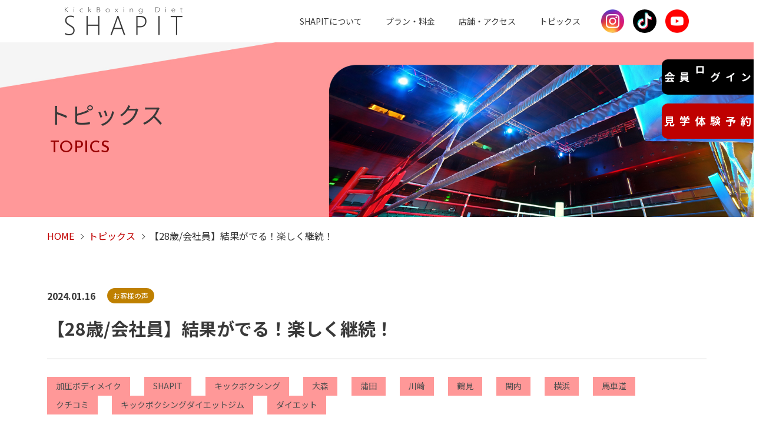

--- FILE ---
content_type: text/html; charset=UTF-8
request_url: https://www.shapit.jp/topics/%E3%80%9028%E6%AD%B3-%E4%BC%9A%E7%A4%BE%E5%93%A1%E3%80%91%E7%B5%90%E6%9E%9C%E3%81%8C%E3%81%A7%E3%82%8B%EF%BC%81%E6%A5%BD%E3%81%97%E3%81%8F%E7%B6%99%E7%B6%9A%EF%BC%81/
body_size: 7262
content:
<!DOCTYPE html>
<html dir="ltr" lang="ja" prefix="og: https://ogp.me/ns#">

<head>
    <meta charset="UTF-8">
    <!-- if IEmeta(http-equiv='X-UA-Compatible', content='IE=edge,chrome=1')-->
    <title>【28歳/会社員】結果がでる！楽しく継続！ | シェイピット【SHAPIT】女性専用キックボクシング・ダイエット特化型ジムシェイピット</title>
    
		<!-- All in One SEO 4.8.7.2 - aioseo.com -->
	<meta name="description" content="シェイピット川崎ジム (28歳 会社員) 学生時代やっていた部活を辞めてから、10キロ以上太ってしまい、これは" />
	<meta name="robots" content="max-image-preview:large" />
	<link rel="canonical" href="https://www.shapit.jp/topics/%e3%80%9028%e6%ad%b3-%e4%bc%9a%e7%a4%be%e5%93%a1%e3%80%91%e7%b5%90%e6%9e%9c%e3%81%8c%e3%81%a7%e3%82%8b%ef%bc%81%e6%a5%bd%e3%81%97%e3%81%8f%e7%b6%99%e7%b6%9a%ef%bc%81/" />
	<meta name="generator" content="All in One SEO (AIOSEO) 4.8.7.2" />
		<meta property="og:locale" content="ja_JP" />
		<meta property="og:site_name" content="シェイピット | シェイピット【SHAPIT】女性専用キックボクシング・ダイエット特化型ジム" />
		<meta property="og:type" content="article" />
		<meta property="og:title" content="【28歳/会社員】結果がでる！楽しく継続！ | シェイピット【SHAPIT】女性専用キックボクシング・ダイエット特化型ジム" />
		<meta property="og:description" content="シェイピット川崎ジム (28歳 会社員) 学生時代やっていた部活を辞めてから、10キロ以上太ってしまい、これは" />
		<meta property="og:url" content="https://www.shapit.jp/topics/%e3%80%9028%e6%ad%b3-%e4%bc%9a%e7%a4%be%e5%93%a1%e3%80%91%e7%b5%90%e6%9e%9c%e3%81%8c%e3%81%a7%e3%82%8b%ef%bc%81%e6%a5%bd%e3%81%97%e3%81%8f%e7%b6%99%e7%b6%9a%ef%bc%81/" />
		<meta property="article:published_time" content="2024-01-16T07:12:11+00:00" />
		<meta property="article:modified_time" content="2024-01-16T07:12:11+00:00" />
		<meta name="twitter:card" content="summary" />
		<meta name="twitter:title" content="【28歳/会社員】結果がでる！楽しく継続！ | シェイピット【SHAPIT】女性専用キックボクシング・ダイエット特化型ジム" />
		<meta name="twitter:description" content="シェイピット川崎ジム (28歳 会社員) 学生時代やっていた部活を辞めてから、10キロ以上太ってしまい、これは" />
		<script type="application/ld+json" class="aioseo-schema">
			{"@context":"https:\/\/schema.org","@graph":[{"@type":"BreadcrumbList","@id":"https:\/\/www.shapit.jp\/topics\/%e3%80%9028%e6%ad%b3-%e4%bc%9a%e7%a4%be%e5%93%a1%e3%80%91%e7%b5%90%e6%9e%9c%e3%81%8c%e3%81%a7%e3%82%8b%ef%bc%81%e6%a5%bd%e3%81%97%e3%81%8f%e7%b6%99%e7%b6%9a%ef%bc%81\/#breadcrumblist","itemListElement":[{"@type":"ListItem","@id":"https:\/\/www.shapit.jp#listItem","position":1,"name":"\u30db\u30fc\u30e0","item":"https:\/\/www.shapit.jp","nextItem":{"@type":"ListItem","@id":"https:\/\/www.shapit.jp\/topics\/#listItem","name":"\u30c8\u30d4\u30c3\u30af\u30b9"}},{"@type":"ListItem","@id":"https:\/\/www.shapit.jp\/topics\/#listItem","position":2,"name":"\u30c8\u30d4\u30c3\u30af\u30b9","item":"https:\/\/www.shapit.jp\/topics\/","nextItem":{"@type":"ListItem","@id":"https:\/\/www.shapit.jp\/topics\/category\/voice\/#listItem","name":"\u304a\u5ba2\u69d8\u306e\u58f0"},"previousItem":{"@type":"ListItem","@id":"https:\/\/www.shapit.jp#listItem","name":"\u30db\u30fc\u30e0"}},{"@type":"ListItem","@id":"https:\/\/www.shapit.jp\/topics\/category\/voice\/#listItem","position":3,"name":"\u304a\u5ba2\u69d8\u306e\u58f0","item":"https:\/\/www.shapit.jp\/topics\/category\/voice\/","nextItem":{"@type":"ListItem","@id":"https:\/\/www.shapit.jp\/topics\/%e3%80%9028%e6%ad%b3-%e4%bc%9a%e7%a4%be%e5%93%a1%e3%80%91%e7%b5%90%e6%9e%9c%e3%81%8c%e3%81%a7%e3%82%8b%ef%bc%81%e6%a5%bd%e3%81%97%e3%81%8f%e7%b6%99%e7%b6%9a%ef%bc%81\/#listItem","name":"\u301028\u6b73\/\u4f1a\u793e\u54e1\u3011\u7d50\u679c\u304c\u3067\u308b\uff01\u697d\u3057\u304f\u7d99\u7d9a\uff01"},"previousItem":{"@type":"ListItem","@id":"https:\/\/www.shapit.jp\/topics\/#listItem","name":"\u30c8\u30d4\u30c3\u30af\u30b9"}},{"@type":"ListItem","@id":"https:\/\/www.shapit.jp\/topics\/%e3%80%9028%e6%ad%b3-%e4%bc%9a%e7%a4%be%e5%93%a1%e3%80%91%e7%b5%90%e6%9e%9c%e3%81%8c%e3%81%a7%e3%82%8b%ef%bc%81%e6%a5%bd%e3%81%97%e3%81%8f%e7%b6%99%e7%b6%9a%ef%bc%81\/#listItem","position":4,"name":"\u301028\u6b73\/\u4f1a\u793e\u54e1\u3011\u7d50\u679c\u304c\u3067\u308b\uff01\u697d\u3057\u304f\u7d99\u7d9a\uff01","previousItem":{"@type":"ListItem","@id":"https:\/\/www.shapit.jp\/topics\/category\/voice\/#listItem","name":"\u304a\u5ba2\u69d8\u306e\u58f0"}}]},{"@type":"Organization","@id":"https:\/\/www.shapit.jp\/#organization","name":"\u682a\u5f0f\u4f1a\u793e\u30a2\u30fc\u30eb\u30ab\u30f3\u30d1\u30cb\u30fc","description":"\u30b7\u30a7\u30a4\u30d4\u30c3\u30c8\u3010SHAPIT\u3011\u5973\u6027\u5c02\u7528\u30ad\u30c3\u30af\u30dc\u30af\u30b7\u30f3\u30b0\u30fb\u30c0\u30a4\u30a8\u30c3\u30c8\u7279\u5316\u578b\u30b8\u30e0","url":"https:\/\/www.shapit.jp\/","logo":{"@type":"ImageObject","url":"https:\/\/www.shapit.jp\/wp-content\/themes\/stagegroup\/asset\/images\/common\/logo.png","@id":"https:\/\/www.shapit.jp\/topics\/%e3%80%9028%e6%ad%b3-%e4%bc%9a%e7%a4%be%e5%93%a1%e3%80%91%e7%b5%90%e6%9e%9c%e3%81%8c%e3%81%a7%e3%82%8b%ef%bc%81%e6%a5%bd%e3%81%97%e3%81%8f%e7%b6%99%e7%b6%9a%ef%bc%81\/#organizationLogo"},"image":{"@id":"https:\/\/www.shapit.jp\/topics\/%e3%80%9028%e6%ad%b3-%e4%bc%9a%e7%a4%be%e5%93%a1%e3%80%91%e7%b5%90%e6%9e%9c%e3%81%8c%e3%81%a7%e3%82%8b%ef%bc%81%e6%a5%bd%e3%81%97%e3%81%8f%e7%b6%99%e7%b6%9a%ef%bc%81\/#organizationLogo"}},{"@type":"WebPage","@id":"https:\/\/www.shapit.jp\/topics\/%e3%80%9028%e6%ad%b3-%e4%bc%9a%e7%a4%be%e5%93%a1%e3%80%91%e7%b5%90%e6%9e%9c%e3%81%8c%e3%81%a7%e3%82%8b%ef%bc%81%e6%a5%bd%e3%81%97%e3%81%8f%e7%b6%99%e7%b6%9a%ef%bc%81\/#webpage","url":"https:\/\/www.shapit.jp\/topics\/%e3%80%9028%e6%ad%b3-%e4%bc%9a%e7%a4%be%e5%93%a1%e3%80%91%e7%b5%90%e6%9e%9c%e3%81%8c%e3%81%a7%e3%82%8b%ef%bc%81%e6%a5%bd%e3%81%97%e3%81%8f%e7%b6%99%e7%b6%9a%ef%bc%81\/","name":"\u301028\u6b73\/\u4f1a\u793e\u54e1\u3011\u7d50\u679c\u304c\u3067\u308b\uff01\u697d\u3057\u304f\u7d99\u7d9a\uff01 | \u30b7\u30a7\u30a4\u30d4\u30c3\u30c8\u3010SHAPIT\u3011\u5973\u6027\u5c02\u7528\u30ad\u30c3\u30af\u30dc\u30af\u30b7\u30f3\u30b0\u30fb\u30c0\u30a4\u30a8\u30c3\u30c8\u7279\u5316\u578b\u30b8\u30e0","description":"\u30b7\u30a7\u30a4\u30d4\u30c3\u30c8\u5ddd\u5d0e\u30b8\u30e0 (28\u6b73 \u4f1a\u793e\u54e1) \u5b66\u751f\u6642\u4ee3\u3084\u3063\u3066\u3044\u305f\u90e8\u6d3b\u3092\u8f9e\u3081\u3066\u304b\u3089\u300110\u30ad\u30ed\u4ee5\u4e0a\u592a\u3063\u3066\u3057\u307e\u3044\u3001\u3053\u308c\u306f","inLanguage":"ja","isPartOf":{"@id":"https:\/\/www.shapit.jp\/#website"},"breadcrumb":{"@id":"https:\/\/www.shapit.jp\/topics\/%e3%80%9028%e6%ad%b3-%e4%bc%9a%e7%a4%be%e5%93%a1%e3%80%91%e7%b5%90%e6%9e%9c%e3%81%8c%e3%81%a7%e3%82%8b%ef%bc%81%e6%a5%bd%e3%81%97%e3%81%8f%e7%b6%99%e7%b6%9a%ef%bc%81\/#breadcrumblist"},"datePublished":"2024-01-16T16:12:11+09:00","dateModified":"2024-01-16T16:12:11+09:00"},{"@type":"WebSite","@id":"https:\/\/www.shapit.jp\/#website","url":"https:\/\/www.shapit.jp\/","name":"\u30b7\u30a7\u30a4\u30d4\u30c3\u30c8","description":"\u30b7\u30a7\u30a4\u30d4\u30c3\u30c8\u3010SHAPIT\u3011\u5973\u6027\u5c02\u7528\u30ad\u30c3\u30af\u30dc\u30af\u30b7\u30f3\u30b0\u30fb\u30c0\u30a4\u30a8\u30c3\u30c8\u7279\u5316\u578b\u30b8\u30e0","inLanguage":"ja","publisher":{"@id":"https:\/\/www.shapit.jp\/#organization"}}]}
		</script>
		<!-- All in One SEO -->

<style id='wp-img-auto-sizes-contain-inline-css' type='text/css'>
img:is([sizes=auto i],[sizes^="auto," i]){contain-intrinsic-size:3000px 1500px}
/*# sourceURL=wp-img-auto-sizes-contain-inline-css */
</style>
<style id='classic-theme-styles-inline-css' type='text/css'>
/*! This file is auto-generated */
.wp-block-button__link{color:#fff;background-color:#32373c;border-radius:9999px;box-shadow:none;text-decoration:none;padding:calc(.667em + 2px) calc(1.333em + 2px);font-size:1.125em}.wp-block-file__button{background:#32373c;color:#fff;text-decoration:none}
/*# sourceURL=/wp-includes/css/classic-themes.min.css */
</style>
    <meta name="keywords" content="キックボクシング,ボディメイク,ダイエット,女性専用">
    <meta http-equiv="X-UA-Compatible" content="IE=edge">
    <!-- IEの互換表示無効-->
    <meta name="SKYPE_TOOLBAR" content="SKYPE_TOOLBAR_PARSER_COMPATIBLE">
    <!-- Skypeによる電話番号置換無効-->
    <meta name="format-detection" content="telephone=no">
    <!-- 電話番号自動リンク無効-->
    <meta content="width=device-width, initial-scale=1, maximum-scale=1" name="viewport">
    <meta name="robots" content="INDEX,FOLLOW">
    <!--JS MAIN -->
    <script src="//ajax.googleapis.com/ajax/libs/jquery/1.11.1/jquery.min.js"></script>
    <script src="//cdnjs.cloudflare.com/ajax/libs/jquery-easing/1.4.1/jquery.easing.min.js"></script>
    <!-- CSS MAIN-->
    <link rel="stylesheet" href="//use.fontawesome.com/releases/v5.15.4/css/all.css">
    <link rel="stylesheet" href="//fonts.googleapis.com/icon?family=Material+Icons">
    <link rel="stylesheet" href="//fonts.googleapis.com/css2?family=Noto+Sans+JP:wght@400;700&amp;display=swap">
    <link rel="stylesheet" href="https://www.shapit.jp/wp-content/themes/stagegroup/asset/css/reset.css">
    <link rel="stylesheet" href="https://www.shapit.jp/wp-content/themes/stagegroup/asset/css/supperDefault.css">
    <link rel="stylesheet" href="https://www.shapit.jp/wp-content/themes/stagegroup/asset/css/base.css">
            <link rel="stylesheet" href="https://www.shapit.jp/wp-content/themes/stagegroup/asset/css/content.css">
        <link rel="stylesheet" href="https://www.shapit.jp/wp-content/themes/stagegroup/asset/css/add.css">
        <!-- Google Tag Manager -->
    <script>
        (function(w, d, s, l, i) {
            w[l] = w[l] || [];
            w[l].push({
                'gtm.start': new Date().getTime(),
                event: 'gtm.js'
            });
            var f = d.getElementsByTagName(s)[0],
                j = d.createElement(s),
                dl = l != 'dataLayer' ? '&l=' + l : '';
            j.async = true;
            j.src =
                'https://www.googletagmanager.com/gtm.js?id=' + i + dl;
            f.parentNode.insertBefore(j, f);
        })(window, document, 'script', 'dataLayer', 'GTM-MXX983');
    </script>
    <!-- End Google Tag Manager -->
    <!-- Google Tag Manager -->
<script>(function(w,d,s,l,i){w[l]=w[l]||[];w[l].push({'gtm.start':
new Date().getTime(),event:'gtm.js'});var f=d.getElementsByTagName(s)[0],
j=d.createElement(s),dl=l!='dataLayer'?'&l='+l:'';j.async=true;j.src=
'https://www.googletagmanager.com/gtm.js?id='+i+dl;f.parentNode.insertBefore(j,f);
})(window,document,'script','dataLayer','GTM-PF294LS2');</script>
<!-- End Google Tag Manager -->
<style id='global-styles-inline-css' type='text/css'>
:root{--wp--preset--aspect-ratio--square: 1;--wp--preset--aspect-ratio--4-3: 4/3;--wp--preset--aspect-ratio--3-4: 3/4;--wp--preset--aspect-ratio--3-2: 3/2;--wp--preset--aspect-ratio--2-3: 2/3;--wp--preset--aspect-ratio--16-9: 16/9;--wp--preset--aspect-ratio--9-16: 9/16;--wp--preset--color--black: #000000;--wp--preset--color--cyan-bluish-gray: #abb8c3;--wp--preset--color--white: #ffffff;--wp--preset--color--pale-pink: #f78da7;--wp--preset--color--vivid-red: #cf2e2e;--wp--preset--color--luminous-vivid-orange: #ff6900;--wp--preset--color--luminous-vivid-amber: #fcb900;--wp--preset--color--light-green-cyan: #7bdcb5;--wp--preset--color--vivid-green-cyan: #00d084;--wp--preset--color--pale-cyan-blue: #8ed1fc;--wp--preset--color--vivid-cyan-blue: #0693e3;--wp--preset--color--vivid-purple: #9b51e0;--wp--preset--gradient--vivid-cyan-blue-to-vivid-purple: linear-gradient(135deg,rgb(6,147,227) 0%,rgb(155,81,224) 100%);--wp--preset--gradient--light-green-cyan-to-vivid-green-cyan: linear-gradient(135deg,rgb(122,220,180) 0%,rgb(0,208,130) 100%);--wp--preset--gradient--luminous-vivid-amber-to-luminous-vivid-orange: linear-gradient(135deg,rgb(252,185,0) 0%,rgb(255,105,0) 100%);--wp--preset--gradient--luminous-vivid-orange-to-vivid-red: linear-gradient(135deg,rgb(255,105,0) 0%,rgb(207,46,46) 100%);--wp--preset--gradient--very-light-gray-to-cyan-bluish-gray: linear-gradient(135deg,rgb(238,238,238) 0%,rgb(169,184,195) 100%);--wp--preset--gradient--cool-to-warm-spectrum: linear-gradient(135deg,rgb(74,234,220) 0%,rgb(151,120,209) 20%,rgb(207,42,186) 40%,rgb(238,44,130) 60%,rgb(251,105,98) 80%,rgb(254,248,76) 100%);--wp--preset--gradient--blush-light-purple: linear-gradient(135deg,rgb(255,206,236) 0%,rgb(152,150,240) 100%);--wp--preset--gradient--blush-bordeaux: linear-gradient(135deg,rgb(254,205,165) 0%,rgb(254,45,45) 50%,rgb(107,0,62) 100%);--wp--preset--gradient--luminous-dusk: linear-gradient(135deg,rgb(255,203,112) 0%,rgb(199,81,192) 50%,rgb(65,88,208) 100%);--wp--preset--gradient--pale-ocean: linear-gradient(135deg,rgb(255,245,203) 0%,rgb(182,227,212) 50%,rgb(51,167,181) 100%);--wp--preset--gradient--electric-grass: linear-gradient(135deg,rgb(202,248,128) 0%,rgb(113,206,126) 100%);--wp--preset--gradient--midnight: linear-gradient(135deg,rgb(2,3,129) 0%,rgb(40,116,252) 100%);--wp--preset--font-size--small: 13px;--wp--preset--font-size--medium: 20px;--wp--preset--font-size--large: 36px;--wp--preset--font-size--x-large: 42px;--wp--preset--spacing--20: 0.44rem;--wp--preset--spacing--30: 0.67rem;--wp--preset--spacing--40: 1rem;--wp--preset--spacing--50: 1.5rem;--wp--preset--spacing--60: 2.25rem;--wp--preset--spacing--70: 3.38rem;--wp--preset--spacing--80: 5.06rem;--wp--preset--shadow--natural: 6px 6px 9px rgba(0, 0, 0, 0.2);--wp--preset--shadow--deep: 12px 12px 50px rgba(0, 0, 0, 0.4);--wp--preset--shadow--sharp: 6px 6px 0px rgba(0, 0, 0, 0.2);--wp--preset--shadow--outlined: 6px 6px 0px -3px rgb(255, 255, 255), 6px 6px rgb(0, 0, 0);--wp--preset--shadow--crisp: 6px 6px 0px rgb(0, 0, 0);}:where(.is-layout-flex){gap: 0.5em;}:where(.is-layout-grid){gap: 0.5em;}body .is-layout-flex{display: flex;}.is-layout-flex{flex-wrap: wrap;align-items: center;}.is-layout-flex > :is(*, div){margin: 0;}body .is-layout-grid{display: grid;}.is-layout-grid > :is(*, div){margin: 0;}:where(.wp-block-columns.is-layout-flex){gap: 2em;}:where(.wp-block-columns.is-layout-grid){gap: 2em;}:where(.wp-block-post-template.is-layout-flex){gap: 1.25em;}:where(.wp-block-post-template.is-layout-grid){gap: 1.25em;}.has-black-color{color: var(--wp--preset--color--black) !important;}.has-cyan-bluish-gray-color{color: var(--wp--preset--color--cyan-bluish-gray) !important;}.has-white-color{color: var(--wp--preset--color--white) !important;}.has-pale-pink-color{color: var(--wp--preset--color--pale-pink) !important;}.has-vivid-red-color{color: var(--wp--preset--color--vivid-red) !important;}.has-luminous-vivid-orange-color{color: var(--wp--preset--color--luminous-vivid-orange) !important;}.has-luminous-vivid-amber-color{color: var(--wp--preset--color--luminous-vivid-amber) !important;}.has-light-green-cyan-color{color: var(--wp--preset--color--light-green-cyan) !important;}.has-vivid-green-cyan-color{color: var(--wp--preset--color--vivid-green-cyan) !important;}.has-pale-cyan-blue-color{color: var(--wp--preset--color--pale-cyan-blue) !important;}.has-vivid-cyan-blue-color{color: var(--wp--preset--color--vivid-cyan-blue) !important;}.has-vivid-purple-color{color: var(--wp--preset--color--vivid-purple) !important;}.has-black-background-color{background-color: var(--wp--preset--color--black) !important;}.has-cyan-bluish-gray-background-color{background-color: var(--wp--preset--color--cyan-bluish-gray) !important;}.has-white-background-color{background-color: var(--wp--preset--color--white) !important;}.has-pale-pink-background-color{background-color: var(--wp--preset--color--pale-pink) !important;}.has-vivid-red-background-color{background-color: var(--wp--preset--color--vivid-red) !important;}.has-luminous-vivid-orange-background-color{background-color: var(--wp--preset--color--luminous-vivid-orange) !important;}.has-luminous-vivid-amber-background-color{background-color: var(--wp--preset--color--luminous-vivid-amber) !important;}.has-light-green-cyan-background-color{background-color: var(--wp--preset--color--light-green-cyan) !important;}.has-vivid-green-cyan-background-color{background-color: var(--wp--preset--color--vivid-green-cyan) !important;}.has-pale-cyan-blue-background-color{background-color: var(--wp--preset--color--pale-cyan-blue) !important;}.has-vivid-cyan-blue-background-color{background-color: var(--wp--preset--color--vivid-cyan-blue) !important;}.has-vivid-purple-background-color{background-color: var(--wp--preset--color--vivid-purple) !important;}.has-black-border-color{border-color: var(--wp--preset--color--black) !important;}.has-cyan-bluish-gray-border-color{border-color: var(--wp--preset--color--cyan-bluish-gray) !important;}.has-white-border-color{border-color: var(--wp--preset--color--white) !important;}.has-pale-pink-border-color{border-color: var(--wp--preset--color--pale-pink) !important;}.has-vivid-red-border-color{border-color: var(--wp--preset--color--vivid-red) !important;}.has-luminous-vivid-orange-border-color{border-color: var(--wp--preset--color--luminous-vivid-orange) !important;}.has-luminous-vivid-amber-border-color{border-color: var(--wp--preset--color--luminous-vivid-amber) !important;}.has-light-green-cyan-border-color{border-color: var(--wp--preset--color--light-green-cyan) !important;}.has-vivid-green-cyan-border-color{border-color: var(--wp--preset--color--vivid-green-cyan) !important;}.has-pale-cyan-blue-border-color{border-color: var(--wp--preset--color--pale-cyan-blue) !important;}.has-vivid-cyan-blue-border-color{border-color: var(--wp--preset--color--vivid-cyan-blue) !important;}.has-vivid-purple-border-color{border-color: var(--wp--preset--color--vivid-purple) !important;}.has-vivid-cyan-blue-to-vivid-purple-gradient-background{background: var(--wp--preset--gradient--vivid-cyan-blue-to-vivid-purple) !important;}.has-light-green-cyan-to-vivid-green-cyan-gradient-background{background: var(--wp--preset--gradient--light-green-cyan-to-vivid-green-cyan) !important;}.has-luminous-vivid-amber-to-luminous-vivid-orange-gradient-background{background: var(--wp--preset--gradient--luminous-vivid-amber-to-luminous-vivid-orange) !important;}.has-luminous-vivid-orange-to-vivid-red-gradient-background{background: var(--wp--preset--gradient--luminous-vivid-orange-to-vivid-red) !important;}.has-very-light-gray-to-cyan-bluish-gray-gradient-background{background: var(--wp--preset--gradient--very-light-gray-to-cyan-bluish-gray) !important;}.has-cool-to-warm-spectrum-gradient-background{background: var(--wp--preset--gradient--cool-to-warm-spectrum) !important;}.has-blush-light-purple-gradient-background{background: var(--wp--preset--gradient--blush-light-purple) !important;}.has-blush-bordeaux-gradient-background{background: var(--wp--preset--gradient--blush-bordeaux) !important;}.has-luminous-dusk-gradient-background{background: var(--wp--preset--gradient--luminous-dusk) !important;}.has-pale-ocean-gradient-background{background: var(--wp--preset--gradient--pale-ocean) !important;}.has-electric-grass-gradient-background{background: var(--wp--preset--gradient--electric-grass) !important;}.has-midnight-gradient-background{background: var(--wp--preset--gradient--midnight) !important;}.has-small-font-size{font-size: var(--wp--preset--font-size--small) !important;}.has-medium-font-size{font-size: var(--wp--preset--font-size--medium) !important;}.has-large-font-size{font-size: var(--wp--preset--font-size--large) !important;}.has-x-large-font-size{font-size: var(--wp--preset--font-size--x-large) !important;}
/*# sourceURL=global-styles-inline-css */
</style>
</head>

<body class="wp-singular topics-template-default single single-topics postid-1054 wp-theme-stagegroup secondpage page-topics">
    <!-- Google Tag Manager (noscript) -->
    <noscript><iframe src="https://www.googletagmanager.com/ns.html?id=GTM-MXX983" height="0" width="0" style="display:none;visibility:hidden"></iframe></noscript>
    <!-- End Google Tag Manager (noscript) -->
    <!-- Google Tag Manager (noscript) -->
<noscript><iframe src="https://www.googletagmanager.com/ns.html?id=GTM-PF294LS2"
height="0" width="0" style="display:none;visibility:hidden"></iframe></noscript>
<!-- End Google Tag Manager (noscript) -->
        <!-- HEADER -->
    <header class="header">
        <div class="header__top container">
            <div class="header__top--logo"><a href="https://www.shapit.jp/"><img alt="シェイピット" src="https://www.shapit.jp/wp-content/themes/stagegroup/asset/images/common/logo.png"></a></div>
            <div class="header__top--menu">
                <!-- Global nav -->
                <div class="header__nav">
                    <nav class="container header__nav--inside header__nav--dropdown">
                        <ul class="menu js-navheader">
                            <li class="menu--item megamenu dropdown"><span>SHAPITについて</span>
                                <ul class="js-dropdown childmenu">
                                    <li class="menu--item"><a href="https://www.shapit.jp/about/#about01">選ばれる理由</a></li>
                                    <li class="menu--item"><a href="https://www.shapit.jp/about/#abouttit02">ハイブリッド加圧®</a></li>
                                </ul>
                            </li>
                            <li class="menu--item megamenu dropdown"><span>プラン・料⾦</span>
                                <ul class="js-dropdown childmenu">
                                    <li class="menu--item"><a href="https://www.shapit.jp/plan/#plan1">料金案内</a></li>
                                    <li class="menu--item"><a href="https://www.shapit.jp/plan/#plan2">見学体験予約</a></li>
                                    <li class="menu--item"><a href="https://www.shapit.jp/plan/#plan3">よくある質問</a></li>
                                </ul>
                            </li>
                            <li class="menu--item megamenu dropdown"><span>店舗・アクセス</span>
                                <ul class="js-dropdown childmenu">
                                                                                <li class="menu--item"><a href="https://www.shapit.jp/gym/#gym46">川崎ジム</a></li>
                                                                                <li class="menu--item"><a href="https://www.shapit.jp/gym/#gym44">関内馬車道ジム</a></li>
                                                                                <li class="menu--item"><a href="https://www.shapit.jp/gym/#gym43">大森ジム</a></li>
                                                                                <li class="menu--item"><a href="https://www.shapit.jp/gym/#gym42">蒲田ジム</a></li>
                                                                                <li class="menu--item"><a href="https://www.shapit.jp/gym/#gym31">鶴見ジム</a></li>
                                                                    </ul>
                            </li>
                            <li class="menu--item megamenu dropdown"><span>トピックス</span>
                                <ul class="js-dropdown childmenu">
                                    <li class="menu--item"><a href="https://www.shapit.jp/topics/">トピックス一覧</a></li>
                                                                                <li class="menu--item"><a href="https://www.shapit.jp/topics/category/campaign/">キャンペーン</a></li>
                                                                                <li class="menu--item"><a href="https://www.shapit.jp/topics/category/column/">コラム</a></li>
                                                                                <li class="menu--item"><a href="https://www.shapit.jp/topics/category/news/">お知らせ</a></li>
                                                                                <li class="menu--item"><a href="https://www.shapit.jp/topics/category/voice/">お客様の声</a></li>
                                                                    </ul>
                            </li>
                            <li class="menu--item menubtn bgred dissp"><a href="https://www.shapit.jp/contact/">見学体験予約</a></li>
                            <li class="menu--item menusocial">
                                <a href="https://www.instagram.com/shapit.team/" target="_blank"><img src="https://www.shapit.jp/wp-content/themes/stagegroup/asset/images/common/ico-ig.png" alt="Instagram"></a>
                                <a href="https://www.tiktok.com/@shapit.kickboxing.gym?is_from_webapp=1&sender_device=pc" target="_blank"><img src="https://www.shapit.jp/wp-content/themes/stagegroup/asset/images/common/ico-tk.svg" alt="Tiktok"></a>
                                <a href="https://www.youtube.com/channel/UCHxN1z_Js4-R3jyv40xq4ug" target="_blank"><img src="https://www.shapit.jp/wp-content/themes/stagegroup/asset/images/common/ico-yt.png" alt="Youtube"></a>
                            </li>
                        </ul>
                    </nav>
                </div>
                <!-- /Global nav -->
                <div class="btnlogin"><a href="https://rcy651.digym.studio/mypage/login.php" target="_blank"><span>会員ログイン</span></a></div>
                <div class="icon icon__hamburger js-hamburger">
                    <div class="icon--bar"><span></span><span></span><span></span></div>
                </div>
            </div>
        </div>
    </header>
    <div class="btnrightside loadit delay6" data-ani="fadeIn"><a class="bgblack" href="https://rcy651.digym.studio/mypage/login.php" target="_blank"><span>会員ログイン</span></a><a class="bgred" href="https://www.shapit.jp/contact/"><span>見学体験予約</span></a></div>
    <!-- /END HEADER -->

            <!-- MAIN MV -->
        <section class="headtitle">
            <div class="container">
                <h1 class="fontmin headtitle-title"><span class='fontjp'>トピックス</span><span class='fonten'>TOPICS</span></h1>
            </div>
        </section>
        <!-- /END MAIN MV -->
        <!-- BREADCRUMB -->
        <section class="breadcrumb">
            <div class="container">
                <ul class="breadcrumb--list">
                    <li class="breadcrumb--item"><a href="https://www.shapit.jp/">HOME</a></li>
                                            <li class="breadcrumb--item">
                                                            <a href="https://www.shapit.jp/topics/">トピックス</a>
                                                    </li>
                                            <li class="breadcrumb--item">
                                                            【28歳/会社員】結果がでる！楽しく継続！                                                    </li>
                                    </ul>
            </div>
        </section>
        <!-- /END BREADCRUMB-->
    
    <!-- MAIN BODY -->
    <section class="main-body content-top">      <div class="container">
        <div class="date"><span class="time">2024.01.16</span>
            	            	<span class="case cl3">お客様の声</span>
            	        </div>
        <div class="tit">
          <h1>【28歳/会社員】結果がでる！楽しく継続！</h1>
        </div>
                <div class="tag">
                    <span >加圧ボディメイク</span>
                    <span >SHAPIT</span>
                    <span >キックボクシング</span>
                    <span >大森</span>
                    <span >蒲田</span>
                    <span >川崎</span>
                    <span >鶴見</span>
                    <span >関内</span>
                    <span >横浜</span>
                    <span >馬車道</span>
                    <span >クチコミ</span>
                    <span >キックボクシングダイエットジム</span>
                    <span >ダイエット</span>
                </div>
                <div class="wpcontent">
          <h4 dir="auto">シェイピット川崎ジム　(28歳　会社員)</h4>
<p dir="auto"><span style="font-family: UICTFontTextStyleBody;">学生時代やっていた部活を辞めてから、<wbr />10キロ以上太ってしまい、<wbr />これはいけないと思いジムに行くことを決めました。自宅や、<wbr />24時間ジムでは本当にあっているのか不安で続きませんでしたが<wbr />、<wbr />こちらでは正しい動きを教えてもらえるので結果もでて楽しく継続<wbr />できてます！現在は入会から半年経ち-6キロ！<wbr />このまま頑張ります！</span></p>
        </div>
        <ul class="pager">
          <li></li>
          <li class="btnback"><a href="https://www.shapit.jp/topics/category/voice/"><span>⼀覧に戻る</span></a></li>
          <li></li>
        </ul>
      </div>

</section>
<!-- /END MAIN BODY -->
<!-- FOOTER -->
<footer class="footer">
    <div class="footer__cm">
        <div class="container">
            <h3>まずはお気軽に見学体験をお申し込みください！</h3>
            <ul>
                <li class="cm__btn bgred"><a href="https://www.shapit.jp/contact/"><span>見学体験予約はこちらから</span></a></li>
                <li class="cm__btn bgyellow"><a href="https://www.shapit.jp/gym/"><span>店舗・アクセス</span></a></li>
            </ul>
        </div>
    </div>
    <div class="footer__info">
        <div class="container">
            <div class="logoft"><a href="https://www.shapit.jp/"><img alt="シェイピット" src="https://www.shapit.jp/wp-content/themes/stagegroup/asset/images/common/logo.png"></a></div>
            <div class="btnsocial">
                <div class="cm__btn bgwhite"><a href="https://rcy651.digym.studio/mypage/login.php" target="_blank"><span>会員ログイン</span></a></div>
                <div class="cm__btn bgred"><a href="https://www.shapit.jp/contact/"><span>見学体験予約はこちらから</span></a></div>
                <div class="icon icon--social"><a class="icon__inside" href="https://www.instagram.com/shapit.team/" target="_blank"><img src="https://www.shapit.jp/wp-content/themes/stagegroup/asset/images/common/ico-ig.png" alt="Instagram"></a></div>
                <div class="icon icon--social"><a class="icon__inside" href="https://www.tiktok.com/@shapit.kickboxing.gym?is_from_webapp=1&sender_device=pc" target="_blank"><img src="https://www.shapit.jp/wp-content/themes/stagegroup/asset/images/common/ico-tk.svg" alt="TikTok"></a></div>
                <div class="icon icon--social"><a class="icon__inside" href="https://www.youtube.com/channel/UCHxN1z_Js4-R3jyv40xq4ug" target="_blank"><img src="https://www.shapit.jp/wp-content/themes/stagegroup/asset/images/common/ico-yt.png" alt="Youtube"></a></div>
            </div>
        </div>
    </div>
    <div class="footer__nav">
        <div class="container">
            <ul class="nav">
                <li class="alink first"><a href="https://www.shapit.jp/">HOME</a></li>
                <li class="first">
                    <ul>
                        <li class="alink"><a href="https://www.shapit.jp/about/">SHAPIT について</a>
                            <ul class="sub">
                                <li><a href="https://www.shapit.jp/about/#about01">選ばれる理由</a></li>
                                <li><a href="https://www.shapit.jp/about/#abouttit02">ハイブリッド加圧®</a></li>
                            </ul>
                        </li>
                        <li class="alink"><a href="https://www.shapit.jp/plan/">プラン・料金</a>
                            <ul class="sub">
                                <li><a href="https://www.shapit.jp/plan/#plan1">料⾦案内</a></li>
                                <li><a href="https://www.shapit.jp/plan/#plan2">見学体験会</a></li>
                                <li><a href="https://www.shapit.jp/plan/#plan3">よくある質問</a></li>
                            </ul>
                        </li>
                        <li class="alink"><a href="https://www.shapit.jp/gym/">店舗・アクセス</a>
                            <ul class="sub">
                                                                        <li><a href="https://www.shapit.jp/gym/#gym46">川崎ジム</a></li>
                                                                        <li><a href="https://www.shapit.jp/gym/#gym44">関内馬車道ジム</a></li>
                                                                        <li><a href="https://www.shapit.jp/gym/#gym43">大森ジム</a></li>
                                                                        <li><a href="https://www.shapit.jp/gym/#gym42">蒲田ジム</a></li>
                                                                        <li><a href="https://www.shapit.jp/gym/#gym31">鶴見ジム</a></li>
                                                            </ul>
                        </li>
                    </ul>
                </li>
                <li class="first">
                    <ul>
                        <li class="alink"><a href="https://www.shapit.jp/topics/">トピックス</a>
                            <ul class="sub">
                                                                        <li><a href="https://www.shapit.jp/topics/category/campaign/">キャンペーン</a></li>
                                                                        <li><a href="https://www.shapit.jp/topics/category/column/">コラム</a></li>
                                                                        <li><a href="https://www.shapit.jp/topics/category/news/">お知らせ</a></li>
                                                                        <li><a href="https://www.shapit.jp/topics/category/voice/">お客様の声</a></li>
                                                            </ul>
                        </li>
                        <li class="alink"><a href="https://www.shapit.jp/recruit/">採⽤情報</a>
                            <ul class="sub sublast">
                                <li><a href="https://www.shapit.jp/wp-content/themes/stagegroup/asset/policy230601.pdf" target="_blank">会則</a></li>
                                <li><a href="https://www.shapit.jp/contact/#disclaimer">免責事項</a></li>
                                <li><a href="https://www.shapit.jp/contact/">見学体験予約フォーム</a></li>
                                <li><a href="https://www.shapit.jp/contact/#pp">プライバシーポリシー</a></li>
                                <li><a href="mailto:info-shapitgym@shapit.jp">お問い合わせ</a></li>
                            </ul>
                        </li>
                    </ul>
                </li>
            </ul>
        </div>
    </div>
    <div class="backtop">
        <div class="backtop--icon"><a class="lh00" href="javascript:void(0)"><img src="https://www.shapit.jp/wp-content/themes/stagegroup/asset/images/common/pagetop.png" alt=" PAGE UP"></a></div>
    </div>
    <div class="footer__btn dissp">
        <div class="menubtn bgred"><a href="https://www.shapit.jp/contact/"><img src="https://www.shapit.jp/wp-content/themes/stagegroup/asset/images/common/btnfoter.png" alt="見学体験予約はこちらから"></a></div>
    </div>
    <div class="footer__bottom">
        <p>運営会社 | 株式会社アールカンパニー<span> &copy; 2026 R-COMPANY</span></p>
    </div>
</footer>
<!-- /END FOOTER -->
<!-- SCRIPT -->
<script src="https://www.shapit.jp/wp-content/themes/stagegroup/asset/js/common.js"></script>
<!-- JS OF PAGE -->
<!-- /END SCRIPT -->
<script type="speculationrules">
{"prefetch":[{"source":"document","where":{"and":[{"href_matches":"/*"},{"not":{"href_matches":["/wp-*.php","/wp-admin/*","/wp-content/uploads/*","/wp-content/*","/wp-content/plugins/*","/wp-content/themes/stagegroup/*","/*\\?(.+)"]}},{"not":{"selector_matches":"a[rel~=\"nofollow\"]"}},{"not":{"selector_matches":".no-prefetch, .no-prefetch a"}}]},"eagerness":"conservative"}]}
</script>
</body>

</html>

--- FILE ---
content_type: text/css
request_url: https://www.shapit.jp/wp-content/themes/stagegroup/asset/css/base.css
body_size: 6120
content:
@charset "UTF-8";
@import url("https://fonts.googleapis.com/css2?family=Hina+Mincho&family=Josefin+Sans:wght@400;500;600;700&display=swap");
@-webkit-keyframes fadeIn {
  0% {
    opacity: 0;
  }
  100% {
    opacity: 1;
  }
}

@keyframes fadeIn {
  0% {
    opacity: 0;
  }
  100% {
    opacity: 1;
  }
}

@-webkit-keyframes fadeInLeft {
  0% {
    opacity: 0;
    -webkit-transform: translateX(-30px);
    -ms-transform: translateX(-30px);
    transform: translateX(-30px);
  }
  100% {
    opacity: 1;
    -webkit-transform: translateX(0);
    -ms-transform: translateX(0);
    transform: translateX(0);
  }
}

@keyframes fadeInLeft {
  0% {
    opacity: 0;
    -webkit-transform: translateX(-30px);
    -ms-transform: translateX(-30px);
    transform: translateX(-30px);
  }
  100% {
    opacity: 1;
    -webkit-transform: translateX(0);
    -ms-transform: translateX(0);
    transform: translateX(0);
  }
}

@-webkit-keyframes fadeInUp {
  0% {
    opacity: 0;
    -webkit-transform: translateY(100px);
    -ms-transform: translateY(100px);
    transform: translateY(100px);
  }
  100% {
    opacity: 1;
    -webkit-transform: translateY(0);
    -ms-transform: translateY(0);
    transform: translateY(0);
  }
}

@keyframes fadeInUp {
  0% {
    opacity: 0;
    -webkit-transform: translateY(100px);
    -ms-transform: translateY(100px);
    transform: translateY(100px);
  }
  100% {
    opacity: 1;
    -webkit-transform: translateY(0);
    -ms-transform: translateY(0);
    transform: translateY(0);
  }
}

.fadeIn {
  -webkit-animation-name: fadeIn;
  animation-name: fadeIn;
  -webkit-animation-iteration-count: 1;
  animation-iteration-count: 1;
  -webkit-animation-duration: 1s;
  animation-duration: 1s;
  -webkit-animation-delay: 0s;
  animation-delay: 0s;
  -webkit-animation-timing-function: cubic-bezier(0.25, 0.1, 0.25, 1);
  animation-timing-function: cubic-bezier(0.25, 0.1, 0.25, 1);
  -webkit-animation-fill-mode: both;
  animation-fill-mode: both;
  -webkit-backface-visibility: hidden;
  backface-visibility: hidden;
}

.fadeInUp {
  -webkit-animation-name: fadeInUp;
  animation-name: fadeInUp;
  -webkit-animation-iteration-count: 1;
  animation-iteration-count: 1;
  -webkit-animation-duration: 1s;
  animation-duration: 1s;
  -webkit-animation-delay: 0s;
  animation-delay: 0s;
  -webkit-animation-timing-function: cubic-bezier(0.25, 0.1, 0.25, 1);
  animation-timing-function: cubic-bezier(0.25, 0.1, 0.25, 1);
  -webkit-animation-fill-mode: both;
  animation-fill-mode: both;
  -webkit-backface-visibility: hidden;
  backface-visibility: hidden;
}

.fadeInLeft {
  -webkit-animation-name: fadeInLeft;
  animation-name: fadeInLeft;
  -webkit-animation-iteration-count: 1;
  animation-iteration-count: 1;
  -webkit-animation-duration: 1s;
  animation-duration: 1s;
  -webkit-animation-delay: 0.3s;
  animation-delay: 0.3s;
  -webkit-animation-timing-function: cubic-bezier(0.25, 0.1, 0.25, 1);
  animation-timing-function: cubic-bezier(0.25, 0.1, 0.25, 1);
  -webkit-animation-fill-mode: both;
  animation-fill-mode: both;
  -webkit-backface-visibility: hidden;
  backface-visibility: hidden;
}

body {
  font-family: 'Noto Sans JP';
  color: #393939;
}

@media all and (max-width: 960px) {
  body {
    overflow-x: hidden;
  }
}

body .fontnoto {
  font-family: 'Noto Sans JP';
}

body .fontHina {
  font-family: 'Hina Mincho', serif !important;
}

body .fonten {
  font-family: 'Josefin Sans', sans-serif !important;
}

body p {
  font-size: 16px;
  line-height: 1.8;
  color: #393939;
}

@media all and (max-width: 420px) {
  body p {
    font-size: 14px;
  }
}

body a {
  color: #393939;
  line-height: normal;
}

body img, body iframe {
  max-width: 100%;
  line-height: 0;
}

.dispc, .breakpc {
  display: block;
}

@media all and (max-width: 960px) {
  .dispc, .breakpc {
    display: none;
  }
}

.dissp, .breaksp {
  display: block;
}

@media all and (min-width: 961px) {
  .dissp, .breaksp {
    display: none;
  }
}

.dflex {
  display: -webkit-box;
  display: -ms-flexbox;
  display: -webkit-flex;
  display: flex;
  -webkit-box-pack: justify;
  -webkit-justify-content: space-between;
      -ms-flex-pack: justify;
          justify-content: space-between;
  -webkit-box-align: center;
  -webkit-align-items: center;
      -ms-flex-align: center;
          align-items: center;
  -webkit-flex-wrap: wrap;
      -ms-flex-wrap: wrap;
          flex-wrap: wrap;
}

.dflex__start {
  -webkit-box-pack: start;
  -webkit-justify-content: flex-start;
      -ms-flex-pack: start;
          justify-content: flex-start;
}

.dflex__end {
  -webkit-box-pack: end;
  -webkit-justify-content: flex-end;
      -ms-flex-pack: end;
          justify-content: flex-end;
}

.dflex__center {
  -webkit-box-pack: center;
  -webkit-justify-content: center;
      -ms-flex-pack: center;
          justify-content: center;
}

.container {
  max-width: 1160px;
  margin: 0 auto;
  padding: 0 20px;
}

@media all and (max-width: 960px) {
  .container {
    padding: 0 15px;
  }
}

@media all and (max-width: 639px) {
  .container {
    padding: 0 3%;
  }
}

/* -----------------------------------------------
/* HEADER
-------------------------------------------------- */
.header {
  width: 100%;
  position: fixed;
  left: 0;
  top: 0;
  z-index: 999;
  background: #fff;
}

@media all and (max-width: 960px) {
  .header {
    padding: 15px 3%;
  }
}

@media all and (min-width: 961px) {
  .header .btnlogin {
    display: none;
  }
}

.header__top {
  display: -webkit-box;
  display: -ms-flexbox;
  display: -webkit-flex;
  display: flex;
  -webkit-box-pack: justify;
  -webkit-justify-content: space-between;
      -ms-flex-pack: justify;
          justify-content: space-between;
  -webkit-box-align: center;
  -webkit-align-items: center;
      -ms-flex-align: center;
          align-items: center;
}

@media all and (min-width: 961px) {
  .header__top {
    padding-left: 50px;
    padding-right: 50px;
  }
}

@media all and (max-width: 960px) {
  .header__top {
    padding: 0;
  }
}

.header__top--logo {
  position: relative;
  z-index: 1;
}

@media all and (min-width: 961px) {
  .header__top--logo {
    -webkit-box-flex: 0;
    -webkit-flex: 0 0 200px;
        -ms-flex: 0 0 200px;
            flex: 0 0 200px;
  }
}

.header__top--logo a {
  line-height: 0;
}

@media all and (max-width: 960px) {
  .header__top--logo {
    -webkit-box-flex: 0;
    -webkit-flex: 0 0 40%;
        -ms-flex: 0 0 40%;
            flex: 0 0 40%;
    max-width: 200px;
  }
}

.header__top--menu {
  display: -webkit-box;
  display: -ms-flexbox;
  display: -webkit-flex;
  display: flex;
  -webkit-box-pack: end;
  -webkit-justify-content: flex-end;
      -ms-flex-pack: end;
          justify-content: flex-end;
  -webkit-box-align: center;
  -webkit-align-items: center;
      -ms-flex-align: center;
          align-items: center;
}

.header__top--menu .header__nav {
  -webkit-box-flex: 1;
  -webkit-flex: 1;
      -ms-flex: 1;
          flex: 1;
  position: inherit;
}

.header__top .menusocial {
  display: -webkit-box;
  display: -ms-flexbox;
  display: -webkit-flex;
  display: flex;
  -webkit-box-pack: end;
  -webkit-justify-content: flex-end;
      -ms-flex-pack: end;
          justify-content: flex-end;
  -webkit-box-align: center;
  -webkit-align-items: center;
      -ms-flex-align: center;
          align-items: center;
  margin: 0;
}

.header__top .menusocial a {
  margin-left: 15px;
  padding: 0;
}

.header__top .menusocial img {
  height: 40px;
}

.header__nav {
  position: relative;
  z-index: 98;
}

@media all and (min-width: 961px) {
  .header__nav .container {
    padding: 0;
  }
}

@media all and (max-width: 960px) {
  .header__nav--inside {
    position: absolute;
    width: 100%;
    left: -100%;
    padding: 0;
    opacity: 0;
    visibility: hidden;
    -webkit-transition: all .3s ease;
    transition: all .3s ease;
  }
}

@media all and (max-width: 960px) {
  .header .btnlogin {
    position: relative;
    top: -1px;
  }
}

.header .btnlogin a {
  background: #000;
  color: #fff;
  font-weight: bold;
  text-align: center;
  font-size: 15px;
  border-radius: 8px;
  padding: 11px 16px 12px 16px;
}

.header .icon__inside, .header .icon__hamburger {
  position: relative;
  cursor: pointer;
  display: -webkit-box;
  display: -ms-flexbox;
  display: -webkit-flex;
  display: flex;
  -webkit-box-pack: center;
  -webkit-justify-content: center;
      -ms-flex-pack: center;
          justify-content: center;
  -webkit-box-align: center;
  -webkit-align-items: center;
      -ms-flex-align: center;
          align-items: center;
  width: 44px;
  height: 44px;
  background: #c00000;
  -webkit-transition: all .3s;
  transition: all .3s;
}

@media all and (min-width: 961px) {
  .header .icon__inside:hover, .header .icon__hamburger:hover {
    background: #f30000;
    -webkit-transition: -webkit-background 0.3s cubic-bezier(0.26, 0.8, 0.62, 0.9);
    transition: -webkit-background 0.3s cubic-bezier(0.26, 0.8, 0.62, 0.9);
    -webkit-transition: background 0.3s cubic-bezier(0.26, 0.8, 0.62, 0.9);
    transition: background 0.3s cubic-bezier(0.26, 0.8, 0.62, 0.9);
    transition-delay: 0;
    -webkit-transition-delay: 0;
  }
}

@media all and (max-width: 960px) {
  .header .icon {
    margin-left: 10px;
  }
}

@media all and (min-width: 961px) {
  .header .icon {
    display: none;
  }
}

.header .icon__hamburger {
  z-index: 99;
}

.header .icon__hamburger span {
  left: 0;
  height: 2px;
  position: absolute;
  background: #fff;
  display: inline-block;
  width: 100%;
  border-radius: 3px;
  -webkit-transition: all 0.4s ease-in-out 0s;
  transition: all 0.4s ease-in-out 0s;
}

.header .icon__hamburger span:first-child {
  top: 0;
}

.header .icon__hamburger span:nth-child(2) {
  top: 0;
  bottom: 0;
  margin: auto;
  position: absolute;
}

.header .icon__hamburger span:last-child {
  bottom: 0;
}

.header .icon__hamburger.active {
  background: #000;
}

.header .icon--img, .header .icon--bar {
  position: relative;
  display: -webkit-box;
  display: -ms-flexbox;
  display: -webkit-flex;
  display: flex;
  -webkit-box-pack: center;
  -webkit-justify-content: center;
      -ms-flex-pack: center;
          justify-content: center;
  -webkit-box-align: center;
  -webkit-align-items: center;
      -ms-flex-align: center;
          align-items: center;
  height: 38%;
  width: 56%;
}

.header .icon--img img, .header .icon--bar img {
  max-width: 30px;
}

/* -----------------------------------------------
/* MENU
-------------------------------------------------- */
@media all and (min-width: 961px) {
  .menu {
    display: -webkit-box;
    display: -ms-flexbox;
    display: -webkit-flex;
    display: flex;
    -webkit-box-pack: justify;
    -webkit-justify-content: space-between;
        -ms-flex-pack: justify;
            justify-content: space-between;
    -webkit-box-align: center;
    -webkit-align-items: center;
        -ms-flex-align: center;
            align-items: center;
  }
}

@media all and (max-width: 960px) {
  .menu {
    height: 90vh;
    overflow: auto;
    background: #fff;
  }
}

@media all and (min-width: 961px) {
  .menu--item {
    margin: 0 10px;
    position: relative;
  }
}

@media all and (min-width: 1100px) {
  .menu--item {
    margin: 0 20px;
    position: relative;
  }
}

@media all and (max-width: 960px) {
  .menu--item {
    border-top: 1px solid #000;
  }
}

.menu--item a, .menu--item span {
  font-size: 14px;
  line-height: 1;
  color: #393939;
  text-decoration: none;
  display: block;
  padding: 29px 0;
  text-align: center;
  cursor: pointer;
}

@media all and (max-width: 960px) {
  .menu--item a, .menu--item span {
    padding: 20px;
    text-align: left;
    background: #ff9898;
    font-size: 20px;
  }
}

@media all and (max-width: 420px) {
  .menu--item a, .menu--item span {
    font-size: 16px;
  }
}

@media all and (min-width: 961px) {
  .menu--item a, .menu--item span {
    padding: 29px 0;
  }
  .menu--item a:hover, .menu--item span:hover {
    opacity: 0.8;
    color: #c00000;
  }
}

@media all and (max-width: 960px) {
  .menu--item.menubtn, .menu--item.menusocial {
    border-top: 0;
    display: -webkit-box;
    display: -ms-flexbox;
    display: -webkit-flex;
    display: flex;
    -webkit-box-pack: center;
    -webkit-justify-content: center;
        -ms-flex-pack: center;
            justify-content: center;
    -webkit-box-align: center;
    -webkit-align-items: center;
        -ms-flex-align: center;
            align-items: center;
  }
  .menu--item.menubtn a, .menu--item.menusocial a {
    background: none;
    color: #fff;
    font-weight: bold;
    font-size: 16px;
    border-radius: 10px;
    width: 80%;
    max-width: 380px;
    margin: 0 auto;
    text-align: center;
  }
  .menu--item.menubtn.bgblack {
    border-top: 1px solid #000;
    padding-top: 30px;
  }
  .menu--item.menubtn.bgblack a {
    background: #000;
  }
  .menu--item.menubtn.bgred {
    margin-top: 15px;
  }
  .menu--item.menubtn.bgred a {
    background: #c00000;
  }
  .menu--item.menusocial {
    padding: 30px 0;
    margin-bottom: 90px;
  }
  .menu--item.menusocial a {
    width: auto;
    margin: 0 10px;
  }
  .menu--item.menusocial img {
    height: 60px;
  }
}

@media all and (min-width: 961px) {
  .menu .childmenu {
    position: absolute;
    left: 50%;
    width: 100%;
    min-width: 140px;
    margin-left: -70px;
    background: #fff;
    display: none;
  }
}

@media all and (max-width: 960px) {
  .menu .childmenu {
    display: -webkit-box;
    display: -ms-flexbox;
    display: -webkit-flex;
    display: flex;
    -webkit-box-pack: start;
    -webkit-justify-content: flex-start;
        -ms-flex-pack: start;
            justify-content: flex-start;
    -webkit-box-align: start;
    -webkit-align-items: flex-start;
        -ms-flex-align: start;
            align-items: flex-start;
    -webkit-flex-wrap: wrap;
        -ms-flex-wrap: wrap;
            flex-wrap: wrap;
    background: #fff;
    padding: 10px 20px;
  }
}

@media all and (min-width: 961px) {
  .menu .childmenu .menu--item {
    border-bottom: 1px solid #ccc;
    margin: 0;
  }
  .menu .childmenu .menu--item:first-child {
    border-top: 1px solid #ccc;
  }
}

@media all and (max-width: 960px) {
  .menu .childmenu .menu--item {
    border-top: 0;
    -webkit-box-flex: 0;
    -webkit-flex: 0 0 50%;
        -ms-flex: 0 0 50%;
            flex: 0 0 50%;
    background: #fff;
  }
}

.menu .childmenu .menu--item a {
  color: #393939;
  text-align: left;
  padding: 12px 5px;
}

@media all and (min-width: 961px) {
  .menu .childmenu .menu--item a:hover {
    color: #c00000;
  }
}

@media all and (max-width: 960px) {
  .menu .childmenu .menu--item a {
    background: #fff;
    padding: 10px 0;
    padding-right: 0;
  }
  .menu .childmenu .menu--item a::before {
    position: relative;
    content: '・';
  }
}

/* -----------------------------------------------
/* MENU OPEN
-------------------------------------------------- */
.open--menu {
  position: relative;
  overflow-y: hidden;
  height: 100vh !important;
}

.open--menu .header__nav.show .header__nav--inside {
  left: 0;
  opacity: 1;
  visibility: visible;
}

.open--menu .icon__hamburger span:nth-child(1) {
  -webkit-transform: translateY(7px) rotate(-225deg);
      -ms-transform: translateY(7px) rotate(-225deg);
          transform: translateY(7px) rotate(-225deg);
}

.open--menu .icon__hamburger span:nth-child(2) {
  -webkit-transform: translateY(0) rotate(225deg);
      -ms-transform: translateY(0) rotate(225deg);
          transform: translateY(0) rotate(225deg);
  width: 100%;
}

.open--menu .icon__hamburger span:nth-child(3) {
  opacity: 0;
}

@media all and (max-width: 960px) {
  .open--menu .menu--item {
    -webkit-animation-name: fadeInLeft;
    animation-name: fadeInLeft;
    -webkit-animation-iteration-count: 1;
    animation-iteration-count: 1;
    -webkit-animation-duration: 0.6s;
    animation-duration: 0.6s;
    -webkit-animation-delay: 0s;
    animation-delay: 0s;
    -webkit-animation-timing-function: cubic-bezier(0, 0.2, 0.8, 1);
    animation-timing-function: cubic-bezier(0, 0.2, 0.8, 1);
    -webkit-animation-fill-mode: both;
    animation-fill-mode: both;
    -webkit-backface-visibility: hidden;
    backface-visibility: hidden;
  }
}

.open--menu .menu--item:nth-child(1) {
  -webkit-animation-delay: 0.1s;
          animation-delay: 0.1s;
}

.open--menu .menu--item:nth-child(2) {
  -webkit-animation-delay: 0.2s;
          animation-delay: 0.2s;
}

.open--menu .menu--item:nth-child(3) {
  -webkit-animation-delay: 0.3s;
          animation-delay: 0.3s;
}

.open--menu .menu--item:nth-child(4) {
  -webkit-animation-delay: 0.4s;
          animation-delay: 0.4s;
}

.open--menu .menu--item:nth-child(5) {
  -webkit-animation-delay: 0.5s;
          animation-delay: 0.5s;
}

.open--menu .menu--item:nth-child(6) {
  -webkit-animation-delay: 0.6s;
          animation-delay: 0.6s;
}

/* -----------------------------------------------
/* FOOTER
-------------------------------------------------- */
.footer__cm {
  background: url(../images/imcmft.jpg) no-repeat center center;
  background-size: cover;
  padding: 50px 0 60px;
}

@media all and (max-width: 960px) {
  .footer__cm {
    padding: 30px 0 40px;
  }
}

.footer__cm h3 {
  font-size: 40px;
  margin-bottom: 40px;
  color: #fff;
  text-align: center;
}

@media all and (max-width: 960px) {
  .footer__cm h3 {
    font-size: 30px;
  }
}

@media all and (max-width: 639px) {
  .footer__cm h3 {
    font-size: 26px;
  }
}

@media all and (max-width: 480px) {
  .footer__cm h3 {
    font-size: 24px;
    margin-bottom: 25px;
  }
}

.footer__cm ul {
  display: -webkit-box;
  display: -ms-flexbox;
  display: -webkit-flex;
  display: flex;
  -webkit-box-pack: center;
  -webkit-justify-content: center;
      -ms-flex-pack: center;
          justify-content: center;
  -webkit-box-align: center;
  -webkit-align-items: center;
      -ms-flex-align: center;
          align-items: center;
}

@media all and (max-width: 960px) {
  .footer__cm ul {
    -webkit-flex-wrap: wrap;
        -ms-flex-wrap: wrap;
            flex-wrap: wrap;
  }
}

.footer__cm ul li {
  margin: 0 10px;
  -webkit-box-flex: 0;
  -webkit-flex: 0 0 32%;
      -ms-flex: 0 0 32%;
          flex: 0 0 32%;
}

@media all and (max-width: 960px) {
  .footer__cm ul li {
    -webkit-box-flex: 0;
    -webkit-flex: 0 0 100%;
        -ms-flex: 0 0 100%;
            flex: 0 0 100%;
    margin: 5px 0;
  }
}

.footer__cm ul li a span {
  font-weight: bold;
  color: #fff;
}

@media all and (min-width: 961px) {
  .footer__cm ul li a span {
    width: 100%;
    font-size: 20px;
    font-weight: bold;
    color: #fff;
    padding-left: 0 !important;
    padding-right: 0 !important;
    padding-top: 20px;
    padding-bottom: 22px;
  }
}

@media all and (max-width: 960px) {
  .footer__cm ul li a span {
    min-width: 360px;
    max-width: 380px;
    margin: 0 auto;
    padding: 15px 0 18px !important;
  }
}

.footer__cm ul li.bgyellow a span {
  background: #fff9cb;
  color: #333;
  border-color: #fff9cb;
}

.footer__cm ul li.bgyellow a span::before {
  border-color: #333;
}

@media all and (min-width: 961px) {
  .footer__cm ul li.bgyellow a span:hover {
    background: #fff;
    color: #c00000;
  }
  .footer__cm ul li.bgyellow a span:hover::before {
    border-color: #c00000;
  }
}

.footer__info {
  border-top: 1px solid #ccc;
  border-bottom: 1px solid #ccc;
  margin-top: 90px;
  padding: 45px 0;
}

@media all and (max-width: 768px) {
  .footer__info {
    margin-top: 40px;
    padding: 25px 0;
  }
}

.footer__info .container {
  display: -webkit-box;
  display: -ms-flexbox;
  display: -webkit-flex;
  display: flex;
  -webkit-box-pack: justify;
  -webkit-justify-content: space-between;
      -ms-flex-pack: justify;
          justify-content: space-between;
  -webkit-box-align: center;
  -webkit-align-items: center;
      -ms-flex-align: center;
          align-items: center;
}

@media all and (max-width: 768px) {
  .footer__info .container {
    -webkit-flex-wrap: wrap;
        -ms-flex-wrap: wrap;
            flex-wrap: wrap;
  }
}

.footer__info .logoft {
  -webkit-box-flex: 0;
  -webkit-flex: 0 0 200px;
      -ms-flex: 0 0 200px;
          flex: 0 0 200px;
}

@media all and (max-width: 768px) {
  .footer__info .logoft {
    margin: 0 auto;
    -webkit-box-flex: 0;
    -webkit-flex: 0 0 100%;
        -ms-flex: 0 0 100%;
            flex: 0 0 100%;
    margin-bottom: 20px;
    text-align: center;
  }
  .footer__info .logoft a {
    display: block;
  }
  .footer__info .logoft img {
    height: 50px;
  }
}

.footer__info .btnsocial {
  -webkit-box-flex: 1;
  -webkit-flex: 1 1 auto;
      -ms-flex: 1 1 auto;
          flex: 1 1 auto;
  display: -webkit-box;
  display: -ms-flexbox;
  display: -webkit-flex;
  display: flex;
  -webkit-box-pack: end;
  -webkit-justify-content: flex-end;
      -ms-flex-pack: end;
          justify-content: flex-end;
  -webkit-box-align: center;
  -webkit-align-items: center;
      -ms-flex-align: center;
          align-items: center;
}

@media all and (max-width: 768px) {
  .footer__info .btnsocial {
    -webkit-flex-wrap: wrap;
        -ms-flex-wrap: wrap;
            flex-wrap: wrap;
    -webkit-box-pack: center;
    -webkit-justify-content: center;
        -ms-flex-pack: center;
            justify-content: center;
  }
}

.footer__info .btnsocial .cm__btn {
  margin: 0;
  width: auto;
}

@media all and (max-width: 768px) {
  .footer__info .btnsocial .cm__btn {
    -webkit-box-flex: 0;
    -webkit-flex: 0 0 100%;
        -ms-flex: 0 0 100%;
            flex: 0 0 100%;
  }
  .footer__info .btnsocial .cm__btn span {
    min-width: 260px;
  }
}

.footer__info .btnsocial .cm__btn.bgwhite a span {
  border-color: #ccc;
  color: #393939;
}

.footer__info .btnsocial .cm__btn.bgwhite a span::before {
  border-color: #393939;
}

.footer__info .btnsocial .cm__btn.bgred {
  margin: 0 20px;
}

@media all and (max-width: 768px) {
  .footer__info .btnsocial .cm__btn.bgred {
    margin: 20px auto;
  }
  .footer__info .btnsocial .cm__btn.bgred span {
    min-width: 320px;
  }
}

@media all and (max-width: 1100px) {
  .footer__info .btnsocial .cm__btn a span {
    padding-left: 40px;
    padding-right: 40px;
  }
}

.footer__info .btnsocial .icon {
  margin-left: 15px;
}

.footer__info .btnsocial .icon img {
  height: 40px;
  width: 40px;
}

@media all and (max-width: 768px) {
  .footer__info .btnsocial .icon img {
    width: 60px;
    height: 60px;
  }
}

.footer__nav {
  margin: 50px 0 35px;
}

@media all and (max-width: 768px) {
  .footer__nav {
    margin: 30px 0 20px;
  }
}

.footer__nav ul:not(.sub) {
  display: -webkit-box;
  display: -ms-flexbox;
  display: -webkit-flex;
  display: flex;
  -webkit-box-pack: start;
  -webkit-justify-content: flex-start;
      -ms-flex-pack: start;
          justify-content: flex-start;
  -webkit-box-align: start;
  -webkit-align-items: flex-start;
      -ms-flex-align: start;
          align-items: flex-start;
}

@media all and (max-width: 768px) {
  .footer__nav ul:not(.sub) {
    -webkit-flex-wrap: wrap;
        -ms-flex-wrap: wrap;
            flex-wrap: wrap;
  }
}

.footer__nav a {
  font-size: 14px;
  color: #888;
  font-weight: normal;
}

.footer__nav li {
  -webkit-box-flex: 0;
  -webkit-flex: 0 0 auto;
      -ms-flex: 0 0 auto;
          flex: 0 0 auto;
  margin-bottom: 15px;
}

@media all and (min-width: 961px) {
  .footer__nav li.first:first-child {
    width: 16%;
  }
  .footer__nav li.first:nth-child(2) {
    width: 48%;
  }
  .footer__nav li.first:nth-child(3) {
    width: 36%;
  }
  .footer__nav li.first:nth-child(3) li {
    min-width: 50%;
  }
  .footer__nav li ul li {
    min-width: 33.333%;
  }
}

.footer__nav li:last-child {
  margin-bottom: 0;
}

@media all and (max-width: 768px) {
  .footer__nav li {
    -webkit-box-flex: 0;
    -webkit-flex: 0 0 50%;
        -ms-flex: 0 0 50%;
            flex: 0 0 50%;
    margin-bottom: 10px;
  }
  .footer__nav li:first-child {
    -webkit-box-flex: 0;
    -webkit-flex: 0 0 100%;
        -ms-flex: 0 0 100%;
            flex: 0 0 100%;
  }
  .footer__nav li ul li {
    -webkit-box-flex: 0;
    -webkit-flex: 0 0 100%;
        -ms-flex: 0 0 100%;
            flex: 0 0 100%;
  }
}

.footer__nav li.alink > a {
  font-weight: 600;
  color: #393939;
}

.footer__nav ul.sub {
  margin-top: 15px;
}

@media all and (max-width: 768px) {
  .footer__nav ul.sub {
    margin-top: 10px;
    margin-bottom: 10px;
  }
}

.footer__nav ul.sub a {
  position: relative;
}

.footer__nav ul.sub a::before {
  content: '- ';
  color: #c00000;
}

.footer__nav ul.sub.sublast a {
  font-weight: 600;
  color: #393939;
}

.footer__nav ul.sub.sublast a::before {
  content: '';
}

.footer__bottom {
  background: #c00000;
}

.footer__bottom p {
  padding: 12px;
  font-size: 12px;
  text-align: center;
  color: #fff;
}

.footer__bottom p span {
  margin-left: 50px;
  display: block;
  width: 100%;
}

@media all and (max-width: 768px) {
  .footer__bottom p {
    display: -webkit-box;
    display: -ms-flexbox;
    display: -webkit-flex;
    display: flex;
    -webkit-box-pack: justify;
    -webkit-justify-content: center;
        -ms-flex-pack: center;
            justify-content: center;
    -webkit-box-align: start;
    -webkit-align-items: flex-start;
        -ms-flex-align: start;
            align-items: flex-start;
  }
  .footer__bottom p span {
    margin-left: 0;
  }
}

.footer .backtop {
  width: 100%;
  max-width: 100%;
  position: fixed;
  z-index: 99;
  bottom: 15px;
  right: 0;
}

@media all and (max-width: 960px) {
  .footer .backtop {
    right: 0;
    bottom: 0;
  }
}

.footer .backtop--icon {
  cursor: pointer;
  display: block;
  position: absolute;
  bottom: 0;
  right: 15px;
  zoom: 1;
  text-align: right;
  z-index: 99;
}

@media all and (max-width: 960px) {
  .footer .backtop--icon {
    right: 0;
    bottom: 0;
  }
}

@media all and (max-width: 960px) {
  .footer .backtop--icon img {
    width: 40px;
  }
}

.footer .menubtn {
  width: 100%;
  position: fixed;
  right: 5px;
  bottom: 20px;
  z-index: 100;
  text-align: right;
}

.footer .menubtn a {
  text-align: right;
  /* display: inline-block; */
}

.footer .menubtn a img {
  width: 50%;
  max-width: 100px;
}

@media all and (min-width: 961px) {
  .footer .footer__btn {
    display: none !important;
  }
}

.delay1 {
  -webkit-animation-delay: 0.2s;
          animation-delay: 0.2s;
}

@media all and (max-width: 768px) {
  .delay1 {
    -webkit-animation-delay: 0s;
            animation-delay: 0s;
  }
}

.delay2 {
  -webkit-animation-delay: 0.4s;
          animation-delay: 0.4s;
}

@media all and (max-width: 768px) {
  .delay2 {
    -webkit-animation-delay: 0s;
            animation-delay: 0s;
  }
}

.delay3 {
  -webkit-animation-delay: 0.6s;
          animation-delay: 0.6s;
}

@media all and (max-width: 768px) {
  .delay3 {
    -webkit-animation-delay: 0s;
            animation-delay: 0s;
  }
}

.delay4 {
  -webkit-animation-delay: 0.8s;
          animation-delay: 0.8s;
}

@media all and (max-width: 768px) {
  .delay4 {
    -webkit-animation-delay: 0s;
            animation-delay: 0s;
  }
}

.delay5 {
  -webkit-animation-delay: 1s;
          animation-delay: 1s;
}

@media all and (max-width: 768px) {
  .delay5 {
    -webkit-animation-delay: 0s;
            animation-delay: 0s;
  }
}

.delay6 {
  -webkit-animation-delay: 1.2s;
          animation-delay: 1.2s;
}

@media all and (max-width: 768px) {
  .delay6 {
    -webkit-animation-delay: 0s;
            animation-delay: 0s;
  }
}

.delay7 {
  -webkit-animation-delay: 1.4s;
          animation-delay: 1.4s;
}

@media all and (max-width: 768px) {
  .delay7 {
    -webkit-animation-delay: 0s;
            animation-delay: 0s;
  }
}

.delay8 {
  -webkit-animation-delay: 1.6s;
          animation-delay: 1.6s;
}

@media all and (max-width: 768px) {
  .delay8 {
    -webkit-animation-delay: 0s;
            animation-delay: 0s;
  }
}

.delay9 {
  -webkit-animation-delay: 1.8s;
          animation-delay: 1.8s;
}

@media all and (max-width: 768px) {
  .delay9 {
    -webkit-animation-delay: 0s;
            animation-delay: 0s;
  }
}

.delay10 {
  -webkit-animation-delay: 2s;
          animation-delay: 2s;
}

@media all and (max-width: 768px) {
  .delay10 {
    -webkit-animation-delay: 0s;
            animation-delay: 0s;
  }
}

/* -----------------------------------------------
/* BUTTON COMMON
-------------------------------------------------- */
button {
  border: none;
  outline: none;
  cursor: pointer;
}

.cm__btn {
  margin: 0 auto;
  width: 100%;
  -webkit-transition: all .3s;
  transition: all .3s;
}

.cm__btn a, .cm__btn button {
  display: block;
  text-align: center;
}

.cm__btn a span, .cm__btn button span {
  z-index: 2;
  font-size: 16px;
  padding: 9px 80px 13px;
  border: 1px solid #c00000;
  border-radius: 50px;
  color: #c00000;
  position: relative;
  display: inline-block;
  -webkit-transition: all .3s;
  transition: all .3s;
}

.cm__btn a span::before, .cm__btn button span::before {
  content: '';
  background: transparent;
  position: absolute;
  width: 8px;
  height: 8px;
  right: 0;
  top: 50%;
  margin-top: -5px;
  -webkit-transform: rotate(45deg);
      -ms-transform: rotate(45deg);
          transform: rotate(45deg);
  border-top: 2px solid #c00000;
  border-right: 2px solid #c00000;
  -webkit-transition: all .3s;
  transition: all .3s;
}

.cm__btn a span::before, .cm__btn button span::before {
  right: 20px;
}

@media all and (max-width: 960px) {
  .cm__btn a span, .cm__btn button span {
    font-size: 15px;
  }
}

@media all and (min-width: 961px) {
  .cm__btn span:hover {
    background: #c00000;
    color: #fff;
  }
  .cm__btn span:hover::before {
    border-color: #fff;
  }
}

.cm__btn.bgblack span {
  background: #393939;
  border-color: #393939;
  color: #fff;
  padding-left: 50px;
  padding-right: 50px;
}

.cm__btn.bgblack span::before {
  border-color: #fff;
}

@media all and (min-width: 961px) {
  .cm__btn.bgblack span:hover {
    background: #fff;
    border-color: #c00000;
    color: #c00000;
  }
  .cm__btn.bgblack span:hover::before {
    border-color: #c00000;
  }
}

.cm__btn.bgred span {
  background: #c00000;
  border-color: #c00000;
  color: #fff;
}

.cm__btn.bgred span::before {
  border-color: #fff;
}

@media all and (min-width: 961px) {
  .cm__btn.bgred span:hover {
    background: #fff;
    color: #c00000;
  }
  .cm__btn.bgred span:hover::before {
    border-color: #c00000;
  }
}

.cm__btn--large a span {
  min-width: 520px;
  font-size: 20px;
  padding: 20px 100px;
  font-weight: bold;
}

@media all and (max-width: 960px) {
  .cm__btn--large a span {
    min-width: 400px;
  }
}

@media all and (max-width: 480px) {
  .cm__btn--large a span {
    padding: 10px 20px;
    font-size: 17px;
    min-width: 90%;
  }
}

.cm__btn--back {
  margin-top: 0;
  margin-left: 0;
}

.cm__btn--back a span::before {
  position: absolute;
  top: 50%;
  width: 8px;
  height: 8px;
  background: transparent;
  border-top: 1px solid #fff;
  border-right: 1px solid #fff;
  -webkit-transition: all .3s;
  transition: all .3s;
  right: inherit;
  left: 0%;
  margin-left: -30px;
  -webkit-transform: rotate(-135deg) !important;
      -ms-transform: rotate(-135deg) !important;
          transform: rotate(-135deg) !important;
  margin-right: 0;
}

.cm__btn--next {
  margin-top: 0;
  margin-right: 0;
}

/* -----------------------------------------------
/* TEXT LINK
-------------------------------------------------- */
@media all and (min-width: 961px) {
  a[href*="tel:"] {
    pointer-events: none;
    cursor: default;
    text-decoration: none;
  }
}

.alink {
  position: relative;
}

.alink a {
  position: relative;
}

.alink a:after {
  position: absolute;
  -webkit-transition: all 0.35s ease;
  transition: all 0.35s ease;
}

.alink a:after {
  bottom: -1px;
  display: block;
  height: 1px;
  width: 0%;
  content: "";
  background-color: #c00000;
  left: 0;
}

@media all and (min-width: 961px) {
  .alink a:hover {
    opacity: 1;
    color: #c00000;
  }
  .alink a:hover:after {
    opacity: 1;
    width: 100%;
    left: 0;
  }
}

.titpage {
  text-align: center;
  margin-bottom: 40px;
}

@media all and (max-width: 768px) {
  .titpage {
    margin-bottom: 25px;
  }
}

.titpage .ico {
  margin-bottom: 20px;
}

.titpage .ico img {
  height: 50px;
}

.titpage h2 {
  font-size: 32px;
  font-weight: 500;
}

.titpage h2 small {
  font-size: 16px;
  color: #c00000;
  display: block;
  margin-top: 15px;
  padding-top: 15px;
  position: relative;
  letter-spacing: 2px;
}

.titpage h2 small::after {
  position: absolute;
  content: '';
  background: #ccc;
  background-size: cover;
  width: 50px;
  height: 1px;
  left: 50%;
  top: -3px;
  margin-left: -25px;
}

@media all and (max-width: 768px) {
  .titpage h2 {
    font-size: 24px;
  }
  .titpage h2 small {
    font-size: 14px;
  }
}

.btnrightside {
  position: fixed;
  right: 0;
  top: 12vh;
  z-index: 999;
}

@media all and (max-width: 960px) {
  .btnrightside {
    display: none;
  }
}

.btnrightside a {
  margin: 15px 0;
  color: #fff;
  min-width: 60px;
  text-align: center;
  font-size: 18px;
  font-weight: bold;
  padding: 20px 0;
  border-top-left-radius: 10px;
  border-bottom-left-radius: 10px;
  letter-spacing: 2px;
  text-decoration: none !important;
  display: -webkit-box;
  display: -ms-flexbox;
  display: -webkit-flex;
  display: flex;
  -webkit-box-pack: center;
  -webkit-justify-content: center;
      -ms-flex-pack: center;
          justify-content: center;
  -webkit-box-align: center;
  -webkit-align-items: center;
      -ms-flex-align: center;
          align-items: center;
}

.btnrightside a span {
  -webkit-writing-mode: vertical-lr;
      -ms-writing-mode: tb-lr;
          writing-mode: vertical-lr;
  letter-spacing: 2px;
  text-align: center;
  text-decoration: none !important;
}

.btnrightside a.bgblack {
  background: #000;
}

.btnrightside a.bgred {
  background: #c00000;
}

@media all and (min-width: 961px) {
  .btnrightside a:hover {
    opacity: 0.7;
  }
  .btnrightside a:hover img {
    opacity: 1;
  }
}


/*contactページ　TOPページの同じコンテンツで使用*/
.sec03 {
  background: #ff9898 url(../images/bg.png) no-repeat center top;
  background-size: auto;
  margin-top: 90px;
  padding-top: 50px;
  padding-bottom: 90px;
}

@media all and (max-width: 960px) {
  .sec03 {
    background: #ec6464 url(../images/bgimgsec3.png) no-repeat center bottom -130px;
  }
}

@media all and (max-width: 768px) {
  .sec03 {
    padding-bottom: 50px;
    background-position: center bottom -190px;
  }
}

.sec03 .ttlhead {
    margin-bottom: 30px;
    color: #fff;
    font-size: 2em;
}

/*.sec03 .ttlhead img {
  height: 83px;
}*/

@media all and (max-width: 639px) {
  .sec03 .ttlhead img {
    width: 35%;
    height: auto;
    max-height: 163px;
  }
}

@media all and (max-width: 639px) {
  .sec03 .ttlhead img {
    width: 45%;
  }
}

.sec03 .boxcol {
  -webkit-box-align: start;
  -webkit-align-items: flex-start;
      -ms-flex-align: start;
          align-items: flex-start;
}

.sec03 .boxcol p.tit {
  font-size: 24px;
  text-align: center;
  margin-bottom: 15px;
  color: #fff;
}

@media all and (max-width: 639px) {
  .sec03 .boxcol p.tit {
    font-size: 19px;
  }
}

.sec03 .boxcol .inbox {
  background: #fff;
  border-radius: 30px;
  height: calc(100% - 50px);
  padding: 15px 40px;
  position: relative;
}

@media all and (max-width: 639px) {
  .sec03 .boxcol .inbox {
    padding: 15px 20px;
    border-radius: 15px;
  }
}

.sec03 .boxcol h4 {
  font-size: 36px;
  font-weight: bold;
  text-align: center;
  color: #4d4d4d;
  margin-bottom: 10px;
}

.sec03 .boxcol h4 small {
  margin-left: 15px;
  font-size: 24px;
}

@media all and (max-width: 639px) {
  .sec03 .boxcol h4 {
    font-size: 24px;
  }
  .sec03 .boxcol h4 small {
    font-size: 16px;
  }
}

.sec03 .boxcol span.lable {
  position: absolute;
  font-size: 16px;
  color: #ec6464;
  font-weight: bold;
  width: 96px;
  height: 96px;
  display: -webkit-box;
  display: -ms-flexbox;
  display: -webkit-flex;
  display: flex;
  -webkit-box-pack: center;
  -webkit-justify-content: center;
      -ms-flex-pack: center;
          justify-content: center;
  -webkit-box-align: center;
  -webkit-align-items: center;
      -ms-flex-align: center;
          align-items: center;
  background: #ffd02d;
  border-radius: 100%;
  top: -20px;
  left: -20px;
}

@media all and (max-width: 639px) {
  .sec03 .boxcol span.lable {
    font-size: 14px;
    width: 75px;
    height: 75px;
  }
}

@media all and (max-width: 480px) {
  .sec03 .boxcol span.lable {
    left: 0;
  }
}

.sec03 .boxcol .txtribbon {
  position: relative;
  text-align: center;
}

.sec03 .boxcol .txtribbon span {
  font-size: 25px;
  text-align: center;
  background: url(../images/ribbon.png) no-repeat center center;
  background-size: 336px;
  padding: 10px 0 30px;
  display: block;
  position: relative;
  z-index: 2;

   font-weight: bold;
}

/*@media all and (max-width: 639px) {
  .sec03 .boxcol .txtribbon span {
    font-size: 14px;
  }
}*/

@media all and (max-width: 480px) {
  .sec03 .boxcol .txtribbon span {
    background-size: 80%;
  }
}

.sec03 .boxcol .txtribbon::after {
  position: absolute;
  content: '';
  background: #9c9982;
  width: 100%;
  height: 1px;
  left: 0;
  top: 55%;
  z-index: 0;
}

.sec03 .boxcol .time {
  font-size: 16px;
  text-align: center;
  margin-top: 5px;
}

.sec03 .boxcol .time span {
  display: inline-block;
  line-height: 1;
  padding: 8px 0;
  padding-left: 60px;
}

.sec03 .boxcol .time span span {
  font-size: 32px;
  padding: 0;
  font-weight: bold;
  display: inline-block;
  line-height: 1;
  position: relative;
  top: 2px;
}

@media all and (max-width: 639px) {
  .sec03 .boxcol .time {
    font-size: 12px;
  }
  .sec03 .boxcol .time span span {
    font-size: 24px;
  }
}

.sec03 .boxcol .txtbottom {
  font-size: 14px;
  padding-top: 20px;
  margin-top: 30px;
  border-top: 1px solid #9c9982;
}

@media all and (max-width: 639px) {
  .sec03 .boxcol .txtbottom {
    padding-top: 15px;
  }
}

@media all and (max-width: 390px) {
  .sec03 .boxcol .txtbottom {
    margin-top: 20px;
    font-size: 13px;
  }
}

.sec03 .boxcol .txt {
  display: -webkit-box;
  display: -ms-flexbox;
  display: -webkit-flex;
  display: flex;
  -webkit-box-pack: center;
  -webkit-justify-content: center;
      -ms-flex-pack: center;
          justify-content: center;
  -webkit-box-align: end;
  -webkit-align-items: flex-end;
      -ms-flex-align: end;
          align-items: flex-end;
}

.sec03 .boxcol .txt--left {
  position: relative;
}

@media all and (max-width: 960px) {
  .sec03 .boxcol .txt--left {
    width: 60%;
    -webkit-box-flex: 0;
    -webkit-flex: 0 0 60%;
        -ms-flex: 0 0 60%;
            flex: 0 0 60%;
    padding-right: 3%;
  }
}

.sec03 .boxcol .txt--left .balloon {
  position: absolute;
  left: -85px;
  top: -72px;
}

@media all and (max-width: 960px) {
  .sec03 .boxcol .txt--left .balloon {
    top: 0;
    left: 0;
    position: relative;
  }
}

.sec03 .boxcol .txt--left p {
  font-size: 16px;
  padding-left: 60px;
  font-weight: bold;
}

@media all and (max-width: 960px) {
  .sec03 .boxcol .txt--left p {
    text-align: center;
    padding-left: 0;
  }
}

.sec03 .boxcol .txt--left .price {
  font-weight: bold;
  display: -webkit-box;
  display: -ms-flexbox;
  display: -webkit-flex;
  display: flex;
  -webkit-box-pack: start;
  -webkit-justify-content: flex-start;
      -ms-flex-pack: start;
          justify-content: flex-start;
  -webkit-box-align: center;
  -webkit-align-items: center;
      -ms-flex-align: center;
          align-items: center;
}

@media all and (max-width: 960px) {
  .sec03 .boxcol .txt--left .price {
    -webkit-flex-wrap: wrap;
        -ms-flex-wrap: wrap;
            flex-wrap: wrap;
    -webkit-box-pack: center;
    -webkit-justify-content: center;
        -ms-flex-pack: center;
            justify-content: center;
  }
}

.sec03 .boxcol .txt--left .lable2 {
  color: #fff;
  text-align: center;
  background: #393939;
  width: 56px;
  height: 56px;
  display: -webkit-box;
  display: -ms-flexbox;
  display: -webkit-flex;
  display: flex;
  -webkit-box-pack: center;
  -webkit-justify-content: center;
      -ms-flex-pack: center;
          justify-content: center;
  -webkit-box-align: center;
  -webkit-align-items: center;
      -ms-flex-align: center;
          align-items: center;
  margin-right: 10px;
}

@media all and (max-width: 960px) {
  .sec03 .boxcol .txt--left .lable2 {
    width: 100%;
    display: block;
    height: auto;
    padding: 5px;
    -webkit-box-ordinal-group: 3;
    -webkit-order: 2;
        -ms-flex-order: 2;
            order: 2;
    font-weight: normal;
    margin-right: 0;
  }
  .sec03 .boxcol .txt--left .lable2 br {
    display: none;
  }
}

@media all and (max-width: 639px) {
  .sec03 .boxcol .txt--left .lable2 {
    font-size: 14px;
  }
}

.sec03 .boxcol .txt--left .numprice {
  font-size: 64px;
  font-weight: bold;
  line-height: 1;
  padding-left: 0;
  padding-bottom: 5px;
}

.sec03 .boxcol .txt--left .numprice span {
  font-size: 32px;
  margin-left: 6px;
}

.sec03 .boxcol .txt--left .numprice small {
  position: absolute;
  font-size: 10px;
  min-width: 40px;
  right: -5px;
  top: 45px;
}

@media all and (min-width: 1025px) and (max-width: 1200px) {
  .sec03 .boxcol .txt--left .numprice {
    font-size: 4vw;
  }
  .sec03 .boxcol .txt--left .numprice small {
    top: 30px;
  }
}

@media all and (max-width: 960px) {
  .sec03 .boxcol .txt--left .numprice {
    -webkit-box-ordinal-group: 2;
    -webkit-order: 1;
        -ms-flex-order: 1;
            order: 1;
    position: relative;
    text-align: center;
  }
  .sec03 .boxcol .txt--left .numprice small {
    font-size: 10px;
    top: 10px;
    right: -10px;
  }
}

@media all and (max-width: 639px) {
  .sec03 .boxcol .txt--left .numprice {
    font-size: 8vw;
  }
  .sec03 .boxcol .txt--left .numprice span {
    font-size: 4vw;
  }
}

@media all and (max-width: 480px) {
  .sec03 .boxcol .txt--left .numprice {
    font-size: 12vw;
  }
}

.sec03 .boxcol .txt--right {
  background: url(../images/arr.png) no-repeat left bottom 10px;
  padding-left: 50px;
  margin-left: 20px;
}

@media all and (max-width: 960px) {
  .sec03 .boxcol .txt--right {
    width: 40%;
    -webkit-box-flex: 0;
    -webkit-flex: 0 0 40%;
        -ms-flex: 0 0 40%;
            flex: 0 0 40%;
    margin-left: 0;
    background-position: left center;
  }
}

@media all and (max-width: 639px) {
  .sec03 .boxcol .txt--right {
    background-size: 30px;
    padding-left: 40px;
  }
}

@media all and (max-width: 375px) {
  .sec03 .boxcol .txt--right {
    background-size: 25px;
    padding-left: 30px;
  }
}

.sec03 .boxcol .txt--right p {
  color: #c00000;
}

@media all and (max-width: 639px) {
  .sec03 .boxcol .txt--right p {
    font-size: 14px;
  }
}

@media all and (max-width: 380px) {
  .sec03 .boxcol .txt--right p {
    font-size: 13px;
  }
}

.sec03 .boxcol .txt--right .num {
  font-size: 128px;
  font-weight: bold;
  line-height: 0.8;
  padding-bottom: 10px;
}

.sec03 .boxcol .txt--right .num small {
  font-size: 32px;
  line-height: 0;
}

@media all and (min-width: 1025px) and (max-width: 1200px) {
  .sec03 .boxcol .txt--right .num {
    font-size: 10vw;
  }
}

@media all and (max-width: 960px) {
  .sec03 .boxcol .txt--right .num {
    font-size: 27vw;
  }
  .sec03 .boxcol .txt--right .num small {
    font-size: 6vw;
  }
}

@media all and (max-width: 639px) {
  .sec03 .boxcol .txt--right .num small {
    font-size: 6vw;
  }
}

.sec03 .boxcol .col {
  -webkit-box-flex: 0;
  -webkit-flex: 0 0 48%;
      -ms-flex: 0 0 48%;
          flex: 0 0 48%;
  max-width: 550px;
  -webkit-align-self: stretch;
      -ms-flex-item-align: stretch;
          align-self: stretch;
}

@media all and (max-width: 1200px) {
  .sec03 .boxcol .col {
    -webkit-box-flex: 0;
    -webkit-flex: 0 0 49%;
        -ms-flex: 0 0 49%;
            flex: 0 0 49%;
  }
}

@media all and (max-width: 1024px) {
  .sec03 .boxcol .col {
    -webkit-box-flex: 0;
    -webkit-flex: 0 0 100%;
        -ms-flex: 0 0 100%;
            flex: 0 0 100%;
    margin: 0 auto;
  }
}

@media all and (max-width: 1024px) {
  .sec03 .boxcol .col--left {
    margin-bottom: 40px;
  }
}

.sec03 .boxcol .col--left .inbox {
  background: #fff9cb;
}

.sec03 .boxcol .col--left .time > span {
  background: url(../images/ico-time.png) no-repeat left center;
  background-size: 50px;
}

@media all and (max-width: 639px) {
  .sec03 .boxcol .col--left .time > span {
    background-size: 40px;
    padding-left: 50px;
  }
}

.sec03 .boxcol .col--left .txt {
  margin-top: -25px;
}

@media all and (max-width: 960px) {
  .sec03 .boxcol .col--left .txt {
    margin-top: 15px;
  }
}

.sec03 .boxcol .col--right .time > span {
  background: url(../images/ico-time2.png) no-repeat left center;
  background-size: 50px;
}

@media all and (max-width: 639px) {
  .sec03 .boxcol .col--right .time > span {
    background-size: 40px;
    padding-left: 50px;
  }
}

.sec03 .boxcol .col--right .txt {
  -webkit-box-align: center;
  -webkit-align-items: center;
      -ms-flex-align: center;
          align-items: center;

  font-weight: bold;
  margin-top: 1em;
}

@media all and (max-width: 480px) {
  .sec03 .boxcol .col--right .txt {
    margin-top: 15px;
  }
}

.sec03 .boxcol .col--right .txt--left {
  padding-top: 22px;
}

@media all and (max-width: 639px) {
  .sec03 .boxcol .col--right .txt--left {
    padding-top: 30px;
  }
}

@media all and (max-width: 480px) {
  .sec03 .boxcol .col--right .txt--left {
    padding-top: 0;
  }
}

.sec03 .boxcol .col--right .txt--left p {
  padding-left: 0;
}

@media all and (max-width: 960px) {
  .sec03 .boxcol .col--right .txt--left p {
    font-size: 20px;
    text-align: left;
  }
}

.sec03 .boxcol .col--right .txt--right {
  margin-left: 50px;
}

@media all and (max-width: 960px) {
  .sec03 .boxcol .col--right .txt--right {
    margin-left: 0;
  }
}

.sec03 .cm__btn {
  margin-top: 50px;
}

.sec03 .cm__btn--large {
  margin-top: 70px;
}

@media all and (max-width: 1024px) {
  .sec03 .cm__btn--large {
    margin-top: 50px;
  }
}
